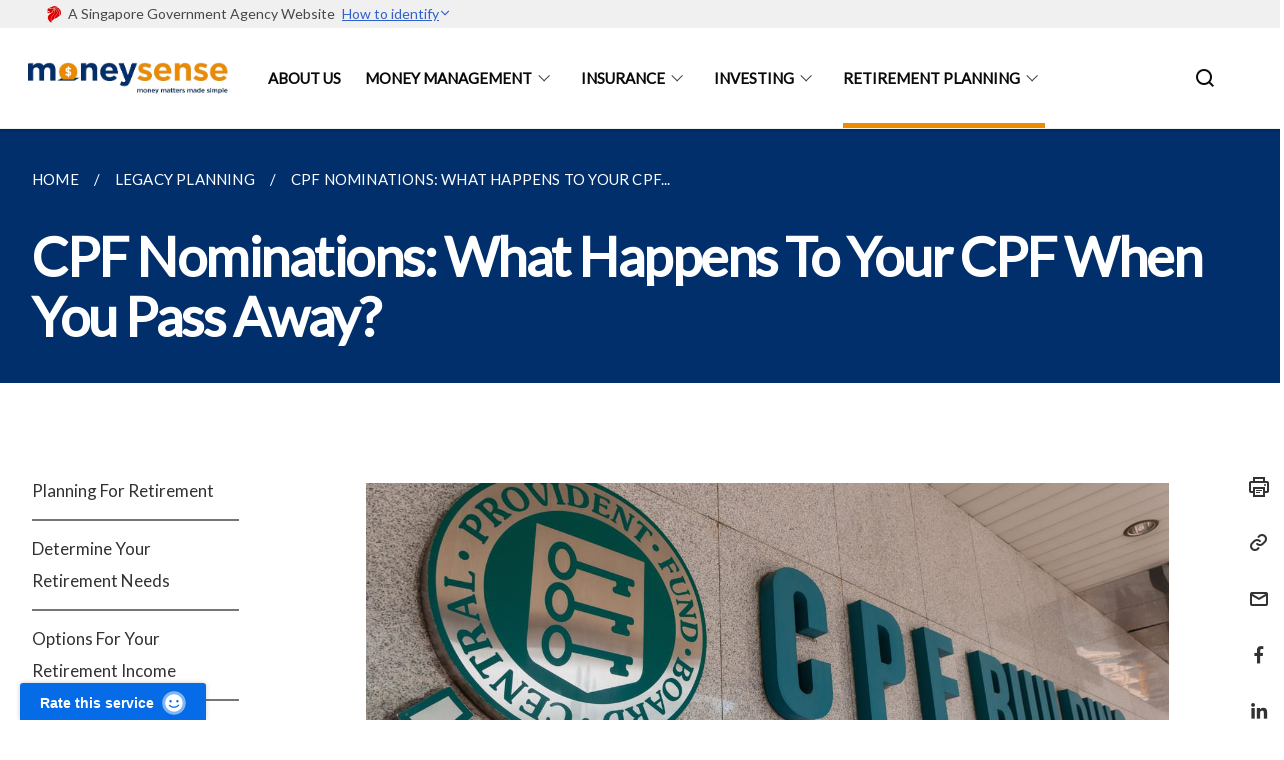

--- FILE ---
content_type: text/html
request_url: https://www.moneysense.gov.sg/cpf-nominations-what-happens-to-your-cpf-when-you-pass-away/
body_size: 5845
content:
<!doctype html>
<html lang="en"><head><script>(function(w,d,s,l,i){w[l]=w[l]||[];w[l].push({'gtm.start':
  new Date().getTime(),event:'gtm.js'});var f=d.getElementsByTagName(s)[0],
  j=d.createElement(s),dl=l!='dataLayer'?'&l='+l:'';j.async=true;j.src=
  'https://www.googletagmanager.com/gtm.js?id='+i+dl;f.parentNode.insertBefore(j,f);
  })(window,document,'script','dataLayer','GTM-WXJKSPTL');
</script><meta charset="utf8">
    <meta name="viewport"
          content="width=device-width, user-scalable=yes, initial-scale=1.0">
    <meta http-equiv="X-UA-Compatible" content="ie=edge">
    <meta name="twitter:card" content="summary_large_image"><meta property="og:title" content="CPF Nominations: What Happens To Your CPF When You Pass Away?"><meta property="og:description" content="">
    <meta name="Description" CONTENT="">
    <meta property="og:image" content="https://www.moneysense.gov.sg/images/isomer-logo.svg">
    <meta property="og:url" content="https://www.moneysense.gov.sg/cpf-nominations-what-happens-to-your-cpf-when-you-pass-away/"><link rel="canonical" href="https://www.moneysense.gov.sg/cpf-nominations-what-happens-to-your-cpf-when-you-pass-away/" /><link rel="shortcut icon" href="/images/favicon-isomer.ico" type="image/x-icon"><link rel="stylesheet" href="/assets/css/styles.css">
    <link rel="stylesheet" href="/assets/css/blueprint.css">
    <link rel="stylesheet" href="/misc/custom.css">
    <link rel="stylesheet" href="https://fonts.googleapis.com/css?family=Lato:400,600" crossorigin="anonymous">
    <link href='https://cdnjs.cloudflare.com/ajax/libs/boxicons/2.0.9/css/boxicons.min.css' rel='stylesheet'><link type="application/atom+xml" rel="alternate" href="https://www.moneysense.gov.sg/feed.xml" title="Money Matters Made Simple | MoneySense" /><script src="https://assets.wogaa.sg/scripts/wogaa.js" crossorigin="anonymous"></script><title>CPF Nominations: What Happens To Your CPF When You Pass Away?</title>
</head>
<body>
<div class="masthead-container" id="navbar" onclick><section class="bp-section bp-masthead"><div class="bp-container">
      <div class="row is-multiline is-vcentered masthead-layout-container">
        <div class="col is-9-desktop is-12-touch has-text-centered-touch">
          <div class="masthead-layout" id="bp-masthead">
            <span
              class="sgds-icon sgds-icon-sg-crest is-size-5"
              style="color: red"
            ></span>
            <span style="display: table-cell; vertical-align: middle">
              <span class="banner-text-layout">
                <span class="is-text">
                  A Singapore Government Agency Website&ensp;
                </span>
                <span class="bp-masthead-button" id="masthead-dropdown-button">
                  <span class="is-text bp-masthead-button-text">
                    How to identify
                  </span>
                  <span
                    class="sgds-icon sgds-icon-chevron-down is-size-7"
                    id="masthead-chevron"
                  ></span>
                </span>
              </span>
            </span>
          </div>
          <div
            class="masthead-divider is-hidden"
            id="masthead-divider"
            style="padding-left: -12px; padding-right: -12px"
          ></div>
        </div>
        <div class="col banner-content-layout is-hidden" id="banner-content">
          <div class="banner-content">
            <img
              src="/assets/img/government_building.svg"
              class="banner-icon"
            />
            <div class="banner-content-text-container">
              <strong class="banner-content-title"
                >Official website links end with .gov.sg</strong
              >
              <p>
                Government agencies communicate via
                <strong> .gov.sg </strong>
                websites <span class="avoidwrap">(e.g. go.gov.sg/open)</span>.
                <a
                  href="https://go.gov.sg/trusted-sites"
                  class="banner-content-text bp-masthead-button-link bp-masthead-button-text"
                  target="_blank"
                  rel="noreferrer"
                >
                  Trusted website<Text style="letter-spacing: -3px">s</Text>
                </a>
              </p>
            </div>
          </div>
          <div class="banner-content">
            <img src="/assets/img/lock.svg" class="banner-icon" />
            <div class="banner-content-text-container">
              <strong class="banner-content-title"
                >Secure websites use HTTPS</strong
              >
              <p>
                Look for a
                <strong> lock </strong>(<img
                  src="/assets/img/lock.svg"
                  class="inline-banner-icon"
                />) or https:// as an added precaution. Share sensitive
                information only on official, secure websites.
              </p>
            </div>
          </div>
        </div>
      </div>
    </div>
  </section>
</section>
<nav class="navbar is-transparent">
        <div class="bp-container">

        <div class="navbar-brand">
            <a class="navbar-item" href="/">
                <img src="/images/logo-moneysense-nobg.png" alt="Homepage" style="max-height:75px;max-width:200px;height:auto;width:auto;">
            </a>
            <div class="navbar-burger burger" data-target="navbarExampleTransparentExample">
                <span></span>
                <span></span>
                <span></span>
            </div>
        </div>
        <div id="navbarExampleTransparentExample" class="bp-container is-fluid margin--none navbar-menu">
            <div class="navbar-start"><div class="navbar-item is-hidden-widescreen is-search-bar">
                    <form action="/search/" method="get">
                        <div class="field has-addons">
                            <div class="control has-icons-left is-expanded">
                                <input class="input is-fullwidth" id="search-box-mobile" type="text" placeholder="What are you looking for?" name="query">
                                    <span class="is-large is-left">
                                    <i class="sgds-icon sgds-icon-search search-bar"></i>
                                    </span>
                            </div>
                        </div>
                    </form>
                </div><div class="navbar-item"><a href="/about-us/" class="navbar-item is-uppercase" style="height:100%;width:100%;">About Us</a><div class="selector is-hidden-touch is-hidden-desktop-only"></div>
                        </div><div class="navbar-item has-dropdown is-hoverable">
                            <a class="navbar-link is-uppercase" href="/managing-your-money/">Money Management</a>
                            <div class="navbar-dropdown"><a class="navbar-item sub-link" href="/managing-your-money/">Managing Your Money</a><a class="navbar-item sub-link" href="/three-ways-to-shape-up-in-budgeting/">Three Ways To Shape Up In Budgeting</a><a class="navbar-item sub-link" href="/effects-of-compounding-interest/">Effects Of Compounding Interest</a><a class="navbar-item sub-link" href="/understand-the-types-of-loans/">Understand The Types Of Loans</a><a class="navbar-item sub-link" href="/understanding-credit-cards/">Understanding Credit Cards</a><a class="navbar-item sub-link" href="/understanding-credit-card-interest-and-charges/">Understanding Credit Card Interest And Charges</a><a class="navbar-item sub-link" href="/credit-reports-and-creditworthiness/">Credit Reports and Creditworthiness</a><a class="navbar-item sub-link" href="/understanding-debit-cards/">Understanding Debit Cards</a><a class="navbar-item sub-link" href="/managing-debt-what-can-you-do/">Managing Debt: What Can You Do?</a></div>
                            <div class="selector is-hidden-touch is-hidden-desktop-only"></div>
                        </div><div class="navbar-item has-dropdown is-hoverable">
                            <a class="navbar-link is-uppercase" href="/insurance-basics/">Insurance</a>
                            <div class="navbar-dropdown"><a class="navbar-item sub-link" href="/insurance-basics/">Insurance Basics</a><a class="navbar-item sub-link" href="/assessing-your-insurance-needs/">Assessing Your Insurance Needs</a><a class="navbar-item sub-link" href="/health-insurance/">Understanding Health Insurance</a><a class="navbar-item sub-link" href="/what-to-ask-before-buying-health-insurance/">What To Ask Before Buying Health Insurance</a><a class="navbar-item sub-link" href="/integrated-shield-plans/">Understanding Integrated Shield Plans</a><a class="navbar-item sub-link" href="/life-insurance/">Understanding Life Insurance</a><a class="navbar-item sub-link" href="/what-to-ask-before-buying-life-insurance/">What To Ask Before Buying Life Insurance</a><a class="navbar-item sub-link" href="/term-insurance/">Understanding Term Insurance</a><a class="navbar-item sub-link" href="/term-vs-whole-life/">Life Insurance: Comparing Term and Bundled Products</a><a class="navbar-item sub-link" href="/understanding-whole-life-insurance/">Understanding Whole Life Insurance</a><a class="navbar-item sub-link" href="/understanding-investment-linked-insurance-policies/">Understanding Investment Linked Insurance Policies</a><a class="navbar-item sub-link" href="/critical-illness-insurance/">Understanding Critical Illness Insurance</a><a class="navbar-item sub-link" href="/buying-life-insurance-online/">Buying Life Insurance Online</a><a class="navbar-item sub-link" href="/buying-direct-purchase-insurance/">Buying Direct Purchase Insurance</a></div>
                            <div class="selector is-hidden-touch is-hidden-desktop-only"></div>
                        </div><div class="navbar-item has-dropdown is-hoverable">
                            <a class="navbar-link is-uppercase" href="/what-is-investing/">Investing</a>
                            <div class="navbar-dropdown"><a class="navbar-item sub-link" href="/what-is-investing/">What Is Investing?</a><a class="navbar-item sub-link" href="/investments/types-of-investments/">An introduction To Types Of Investments</a><a class="navbar-item sub-link" href="/investments/investment-risk/">Managing Investment Risk</a><a class="navbar-item sub-link" href="/what-to-ask-when-buying-an-investment-product/">What To Ask When Buying An Investment Product</a><a class="navbar-item sub-link" href="/financial-advice-who-you-could-be-dealing-with/">Financial Advice: Who You Could Be Dealing With</a><a class="navbar-item sub-link" href="/financial-advisory-process/">Financial Advisory Process</a><a class="navbar-item sub-link" href="/investments/investment-portfolio/">Putting Together An Investment Portfolio</a><a class="navbar-item sub-link" href="/a-step-by-step-guide-to-start-trading/">A Step By Step Guide To Start Trading</a><a class="navbar-item sub-link" href="/what-you-need-to-know-to-take-care-of-your-investment-portfolio/">What You Need To Know To Take Care Of Your Investment Portfolio</a></div>
                            <div class="selector is-hidden-touch is-hidden-desktop-only"></div>
                        </div><div class="navbar-item has-dropdown is-hoverable">
                            <a class="navbar-link is-uppercase" href="/legacy-planning/planning-for-retirement/">Retirement Planning</a>
                            <div class="navbar-dropdown"><a class="navbar-item sub-link" href="/legacy-planning/planning-for-retirement/">Planning For Retirement</a><a class="navbar-item sub-link" href="/legacy-planning/retirement-needs/">Determine Your Retirement Needs</a><a class="navbar-item sub-link" href="/options-for-your-retirement-income/">Options For Your Retirement Income</a><a class="navbar-item sub-link" href="/legacy-planning/lpa/">Lasting Power Of Attorney</a><a class="navbar-item sub-link" href="/understanding-estate-planning/">Understanding Estate Planning</a><a class="navbar-item sub-link" href="/intestacy-what-if-you-don-t-have-an-estate-plan/">Intestacy: What If You Don't Have An Estate Plan?</a><a class="navbar-item sub-link" href="/deciding-how-to-transfer-your-estate/">Deciding How To Transfer Your Estate</a><a class="navbar-item sub-link" href="/cpf-nominations-what-happens-to-your-cpf-when-you-pass-away/">CPF Nominations: What Happens To Your CPF When You Pass Away?</a><a class="navbar-item sub-link" href="/legacy-planning/will/">What Is A Will?</a><a class="navbar-item sub-link" href="/what-is-probate/">What Is Probate?</a><a class="navbar-item sub-link" href="/what-is-a-trust/">What Is A Trust?</a></div>
                            <div class="selector is-hidden-touch is-hidden-desktop-only active"></div>
                        </div></div><div class="navbar-end is-hidden-touch is-hidden-desktop-only">
                    <div class="navbar-item"><a class="bp-button is-text is-large" style="text-decoration: none" id="search-activate">
                                <span class="sgds-icon sgds-icon-search is-size-4"></span>
                            </a></div>
                </div></div>
        </div>
    </nav>

    <div class="bp-container hide is-hidden-touch is-hidden-desktop-only search-bar" id="search-bar">
        <div class="row margin--top--sm margin--bottom--sm is-gapless">

            <div class="col">
                <form action="/search/" method="get">
                  <div class="field has-addons">
                      <div class="control has-icons-left is-expanded">
                          <input class="input is-fullwidth is-large" id="search-box" type="text" placeholder="What are you looking for?" name="query" autocomplete="off">
                          <span class="is-large is-left">
                            <i class="sgds-icon sgds-icon-search is-size-4 search-bar"></i>
                          </span>

                      </div>
                      <div class="control">
                          <button type="submit" class="bp-button is-secondary is-medium has-text-white search-button">SEARCH</button>
                      </div>
                  </div>
                </form>
            </div>
        </div>
    </div>
</div>
<div id="main-content" role="main" onclick><section class="bp-section is-small bp-section-pagetitle">
    <div class="bp-container ">
        <div class="row">
            <div class="col"><nav class="bp-breadcrumb" aria-label="breadcrumbs">
    <ul>
        <li><a href="/"><small>HOME</small></a></li><li><a href="/legacy-planning/planning-for-retirement/"><small>LEGACY PLANNING</small></a></li><li><a href="/cpf-nominations-what-happens-to-your-cpf-when-you-pass-away/"><small>CPF NOMINATIONS: WHAT HAPPENS TO YOUR CPF...</small></a></li></ul>
</nav>
</div>
        </div>
    </div>
    <div class="bp-container">
        <div class="row">
            <div class="col">
                <h1 class="has-text-white"><b>CPF Nominations: What Happens To Your CPF When You Pass Away?</b></h1>
            </div>
        </div>
    </div></section><section class="bp-section padding--none is-hidden-desktop">
        <div class="bp-dropdown is-hoverable">
            <div class="bp-dropdown-trigger">
                <a class="bp-button bp-dropdown-button is-fullwidth" aria-haspopup="true" aria-controls="dropdown-menu">
                    <span><b><p>CPF Nominations: What Happens To Your CPF When You Pass Away?</p></b></span>
                    <span class="icon is-small">
                        <i class="sgds-icon sgds-icon-chevron-down is-size-4" aria-hidden="true"></i>
                    </span>
                </a>
            </div>
            <div class="bp-dropdown-menu has-text-left hide" id="dropdown-menu" role="menu">
                <div class="bp-dropdown-content"><a class="bp-dropdown-item third-level-nav-item-mobile " href="/legacy-planning/planning-for-retirement/">
                                <p>Planning For Retirement</p>
                            </a><a class="bp-dropdown-item third-level-nav-item-mobile " href="/legacy-planning/retirement-needs/">
                                <p>Determine Your Retirement Needs</p>
                            </a><a class="bp-dropdown-item third-level-nav-item-mobile " href="/options-for-your-retirement-income/">
                                <p>Options For Your Retirement Income</p>
                            </a><a class="bp-dropdown-item third-level-nav-item-mobile " href="/legacy-planning/lpa/">
                                <p>Lasting Power Of Attorney</p>
                            </a><a class="bp-dropdown-item third-level-nav-item-mobile " href="/understanding-estate-planning/">
                                <p>Understanding Estate Planning</p>
                            </a><a class="bp-dropdown-item third-level-nav-item-mobile " href="/intestacy-what-if-you-don-t-have-an-estate-plan/">
                                <p>Intestacy: What If You Don't Have An Estate Plan?</p>
                            </a><a class="bp-dropdown-item third-level-nav-item-mobile " href="/deciding-how-to-transfer-your-estate/">
                                <p>Deciding How To Transfer Your Estate</p>
                            </a><a class="bp-dropdown-item third-level-nav-item-mobile has-text-secondary has-text-weight-bold" href="/cpf-nominations-what-happens-to-your-cpf-when-you-pass-away/">
                                <p>CPF Nominations: What Happens To Your CPF When You Pass Away?</p>
                            </a><a class="bp-dropdown-item third-level-nav-item-mobile " href="/legacy-planning/will/">
                                <p>What Is A Will?</p>
                            </a><a class="bp-dropdown-item third-level-nav-item-mobile " href="/what-is-probate/">
                                <p>What Is Probate?</p>
                            </a><a class="bp-dropdown-item third-level-nav-item-mobile " href="/what-is-a-trust/">
                                <p>What Is A Trust?</p>
                            </a></div>
            </div>
        </div>
    </section>

    <section class="bp-section">
        <div class="bp-container padding--top--lg padding--bottom--xl">
            <div class="row">
                <div class="col is-2 is-position-relative has-side-nav is-hidden-touch">
                    <div class="sidenav">
                        <aside class="bp-menu is-gt sidebar__inner">
                            <ul class="bp-menu-list"><li>
                                            <a class="" href="/legacy-planning/planning-for-retirement/">Planning For Retirement</a>
                                        </li><li>
                                            <a class="" href="/legacy-planning/retirement-needs/">Determine Your Retirement Needs</a>
                                        </li><li>
                                            <a class="" href="/options-for-your-retirement-income/">Options For Your Retirement Income</a>
                                        </li><li>
                                            <a class="" href="/legacy-planning/lpa/">Lasting Power Of Attorney</a>
                                        </li><li>
                                            <a class="" href="/understanding-estate-planning/">Understanding Estate Planning</a>
                                        </li><li>
                                            <a class="" href="/intestacy-what-if-you-don-t-have-an-estate-plan/">Intestacy: What If You Don't Have An Estate Plan?</a>
                                        </li><li>
                                            <a class="" href="/deciding-how-to-transfer-your-estate/">Deciding How To Transfer Your Estate</a>
                                        </li><li>
                                            <a class="is-active" href="/cpf-nominations-what-happens-to-your-cpf-when-you-pass-away/">CPF Nominations: What Happens To Your CPF When You Pass Away?</a>
                                        </li><li>
                                            <a class="" href="/legacy-planning/will/">What Is A Will?</a>
                                        </li><li>
                                            <a class="" href="/what-is-probate/">What Is Probate?</a>
                                        </li><li>
                                            <a class="" href="/what-is-a-trust/">What Is A Trust?</a>
                                        </li></ul>
                        </aside>
                    </div>
                </div>
                <div class="col is-8 is-offset-1-desktop is-12-touch print-content">
                    <div class="row">
                        <div class="col">
                            <div class="content"><p></p>
<div class="isomer-image-wrapper">
<img style="width: 100%" height="auto" width="100%" alt="" src="/images/2018 MoneySense website images/cpf_building6cff.jpg" />
</div>
<h3>Key Takeaways</h3>
<ul data-tight="true" class="tight">
<li>
<p>CPF funds cannot be distributed through a will</p>
</li>
<li>
<p>Without a nomination, intestacy laws will determine who gets your CPF
savings</p>
</li>
<li>
<p>Making a nomination lets you choose who gets your CPF savings and how
much each person should receive</p>
</li>
</ul>
<p>CPF savings&nbsp;(balances left in a deceased member's Ordinary, Medisave
and Special/Retirement Accounts)<a href="https://www.cpf.gov.sg/member/infohub/news/forum-replies/cpf-monies-not-covered-by-a-will" rel="noopener noreferrer nofollow" target="_blank"> do not form part of the estate</a> and
are not covered by a Will.</p>
<p>If you don't make a CPF nomination, the money will be distributed via
intestacy laws. It will take time to locate the legally-entitled beneficiaries,
and a fee will be payable to the Public Trustee's Office to make the distribution.</p>
<p>You should make a CPF nomination if you want your CPF savings to be distributed
according to your wishes.</p>
<h3>Who You Can Nominate</h3>
<p>You can nominate any person or organisation to be the beneficiary of your
CPF savings. There is no limit to the number of nominees you can appoint.</p>
<h3>How To Make A Nomination</h3>
<p>You must be 16 years and above, and of sound mind to make a CPF nomination.</p>
<p>You can now make a CPF nomination online conveniently anytime, anywhere.</p>
<p>If you have made a CPF nomination, you can review your nomination details
online&nbsp;to ensure it continues to meet your needs.</p>
<p>It's a good idea to review your nomination when circumstances change.
Note that marriage will revoke a CPF nomination.</p>
<hr />

<p>
<br />
</p>
<div class="isomer-card-grid"><a rel="noopener noreferrer nofollow" href="https://www.moneysense.gov.sg/retirement-planning" class="isomer-card"><div class="isomer-card-image"><div class="isomer-image-wrapper"><img style="width: 100%" height="auto" width="100%" alt="Placeholder image" src="/images/2018 MoneySense website images/elderly_couple_laptop6cff.jpg" /></div></div><div class="isomer-card-body"><div class="isomer-card-title">Introduction To Retirement Planning</div><div class="isomer-card-description">Retiring well requires planning. Here's how to get started, from tips to create a retirement income to managing your finances during retirement.</div><div class="isomer-card-link">Read more</div></div></a>
</div>
<p></p>
</div>
                        </div>
                    </div>
                </div><div class="col is-1 has-float-btns is-position-relative is-hidden-touch">
    <div class="float-buttons">
        <div class="actionbar__inner">
            <button class="bp-button" id="print-button" aria-label="Print">
              <i 
              class="sgds-icon sgds-icon-print is-size-4">
              </i>
            </button>
        </div>
        <div class="actionbar__inner padding--top--sm">
            <button class="bp-button" id="copy-link" aria-label="Copy Link">
              <i 
              class="sgds-icon sgds-icon-link is-size-4">
              </i>
            </button>
            <input id="page-url" type="text" class="hide" value="https://www.moneysense.gov.sg/cpf-nominations-what-happens-to-your-cpf-when-you-pass-away/"></div>
        <div class="actionbar__inner padding--top--sm">
            <a href="mailto:?Subject=CPF Nominations: What Happens To Your CPF When You Pass Away?&amp;Body= https://www.moneysense.gov.sg/cpf-nominations-what-happens-to-your-cpf-when-you-pass-away/" id="mail-anchor" aria-label="Mail">
            <button class="bp-button">
            <i 
              class="sgds-icon sgds-icon-mail is-size-4">
            </i>
            </button>
            </a>
        </div>
        <div class="actionbar__inner padding--top--sm"><a href="http://www.facebook.com/sharer.php?u={{page.url|absolute_url|escape}}" target="_blank" rel="noopener nofollow" id="fb-anchor" aria-label="Share in Facebook">
            <button class="bp-button">
              <i 
              class="sgds-icon sgds-icon-facebook-alt is-size-4">
              </i>
            </button>
            </a>
        </div>
        <div class="actionbar__inner padding--top--sm"><a href="https://www.linkedin.com/sharing/share-offsite/?url={{page.url|absolute_url|escape}}&title={{page.title}}" target="_blank" rel="noopener nofollow" id="li-anchor" aria-label="Share in LinkedIn">
            <button class="bp-button">
              <i 
              class="sgds-icon sgds-icon-linkedin-alt is-size-4">
              </i>
            </button>
            </a>
        </div>
    </div>
</div>

<script src="/assets/js/print.js"></script>
</div>
        </div>
    </section><section class="bp-section bottom-navigation is-flex">
                    <div class="is-full-width">
                        <a href="/deciding-how-to-transfer-your-estate/" class="is-half is-left is-full-height">
                            <p class="has-text-weight-semibold"><span class="sgds-icon sgds-icon-arrow-left is-size-4"></span> PREVIOUS </p>
                            <p class="is-hidden-mobile">Deciding How To Transfer Your Estate</p>
                        </a>
                        <a href="/legacy-planning/will/" class="is-half is-right is-full-height">
                            <p class="has-text-weight-semibold">NEXT <span class="sgds-icon sgds-icon-arrow-right is-size-4"></span></p>
                            <p class="is-hidden-mobile">What Is A Will?</p>
                        </a>
                    </div>
                </section></div><footer class="bp-footer top-section" onclick>
    <div class="bp-container ">
        <div class="row">
            <div class="col header padding--top--lg padding--bottom--lg">
                <h5 class="sub-header has-text-white">
                    <b>Money Matters Made Simple | MoneySense</b>
                </h5>
            </div>
        </div>
        <div class="row is-top"><div class="row col is-multiline is-hidden-tablet-only is-hidden-mobile "><div class="col footer-page-links is-one-fifth is-hidden-tablet-only is-hidden-mobile padding--bottom--lg is-left"><p class="sub-header">
                                <b><a href="/about-us/" class="has-text-white">About Us</a></b>
                            </p>
                        </div><div class="col footer-page-links is-one-fifth is-hidden-tablet-only is-hidden-mobile padding--bottom--lg is-left">
                            <p class="sub-header"><b><a href="/managing-your-money/" class="has-text-white">Money Management</a></b>
                            </p><p class="is-hidden-tablet-only is-hidden-mobile"><a href="/managing-your-money/">Managing Your Money</a>
                                    </p><p class="is-hidden-tablet-only is-hidden-mobile"><a href="/three-ways-to-shape-up-in-budgeting/">Three Ways To Shape Up In Budgeting</a>
                                    </p><p class="is-hidden-tablet-only is-hidden-mobile"><a href="/effects-of-compounding-interest/">Effects Of Compounding Interest</a>
                                    </p><p class="is-hidden-tablet-only is-hidden-mobile"><a href="/understand-the-types-of-loans/">Understand The Types Of Loans</a>
                                    </p><p class="is-hidden-tablet-only is-hidden-mobile"><a href="/understanding-credit-cards/">Understanding Credit Cards</a>
                                    </p><p class="is-hidden-tablet-only is-hidden-mobile"><a href="/understanding-credit-card-interest-and-charges/">Understanding Credit Card Interest And Charges</a>
                                    </p><p class="is-hidden-tablet-only is-hidden-mobile"><a href="/credit-reports-and-creditworthiness/">Credit Reports and Creditworthiness</a>
                                    </p><p class="is-hidden-tablet-only is-hidden-mobile"><a href="/understanding-debit-cards/">Understanding Debit Cards</a>
                                    </p><p class="is-hidden-tablet-only is-hidden-mobile"><a href="/managing-debt-what-can-you-do/">Managing Debt: What Can You Do?</a>
                                    </p></div><div class="col footer-page-links is-one-fifth is-hidden-tablet-only is-hidden-mobile padding--bottom--lg is-left">
                            <p class="sub-header"><b><a href="/insurance-basics/" class="has-text-white">Insurance</a></b>
                            </p><p class="is-hidden-tablet-only is-hidden-mobile"><a href="/insurance-basics/">Insurance Basics</a>
                                    </p><p class="is-hidden-tablet-only is-hidden-mobile"><a href="/assessing-your-insurance-needs/">Assessing Your Insurance Needs</a>
                                    </p><p class="is-hidden-tablet-only is-hidden-mobile"><a href="/health-insurance/">Understanding Health Insurance</a>
                                    </p><p class="is-hidden-tablet-only is-hidden-mobile"><a href="/what-to-ask-before-buying-health-insurance/">What To Ask Before Buying Health Insurance</a>
                                    </p><p class="is-hidden-tablet-only is-hidden-mobile"><a href="/integrated-shield-plans/">Understanding Integrated Shield Plans</a>
                                    </p><p class="is-hidden-tablet-only is-hidden-mobile"><a href="/life-insurance/">Understanding Life Insurance</a>
                                    </p><p class="is-hidden-tablet-only is-hidden-mobile"><a href="/what-to-ask-before-buying-life-insurance/">What To Ask Before Buying Life Insurance</a>
                                    </p><p class="is-hidden-tablet-only is-hidden-mobile"><a href="/term-insurance/">Understanding Term Insurance</a>
                                    </p><p class="is-hidden-tablet-only is-hidden-mobile"><a href="/term-vs-whole-life/">Life Insurance: Comparing Term and Bundled Products</a>
                                    </p><p class="is-hidden-tablet-only is-hidden-mobile"><a href="/understanding-whole-life-insurance/">Understanding Whole Life Insurance</a>
                                    </p><p class="is-hidden-tablet-only is-hidden-mobile"><a href="/understanding-investment-linked-insurance-policies/">Understanding Investment Linked Insurance Policies</a>
                                    </p><p class="is-hidden-tablet-only is-hidden-mobile"><a href="/critical-illness-insurance/">Understanding Critical Illness Insurance</a>
                                    </p><p class="is-hidden-tablet-only is-hidden-mobile"><a href="/buying-life-insurance-online/">Buying Life Insurance Online</a>
                                    </p><p class="is-hidden-tablet-only is-hidden-mobile"><a href="/buying-direct-purchase-insurance/">Buying Direct Purchase Insurance</a>
                                    </p></div><div class="col footer-page-links is-one-fifth is-hidden-tablet-only is-hidden-mobile padding--bottom--lg is-left">
                            <p class="sub-header"><b><a href="/what-is-investing/" class="has-text-white">Investing</a></b>
                            </p><p class="is-hidden-tablet-only is-hidden-mobile"><a href="/what-is-investing/">What Is Investing?</a>
                                    </p><p class="is-hidden-tablet-only is-hidden-mobile"><a href="/investments/types-of-investments/">An introduction To Types Of Investments</a>
                                    </p><p class="is-hidden-tablet-only is-hidden-mobile"><a href="/investments/investment-risk/">Managing Investment Risk</a>
                                    </p><p class="is-hidden-tablet-only is-hidden-mobile"><a href="/what-to-ask-when-buying-an-investment-product/">What To Ask When Buying An Investment Product</a>
                                    </p><p class="is-hidden-tablet-only is-hidden-mobile"><a href="/financial-advice-who-you-could-be-dealing-with/">Financial Advice: Who You Could Be Dealing With</a>
                                    </p><p class="is-hidden-tablet-only is-hidden-mobile"><a href="/financial-advisory-process/">Financial Advisory Process</a>
                                    </p><p class="is-hidden-tablet-only is-hidden-mobile"><a href="/investments/investment-portfolio/">Putting Together An Investment Portfolio</a>
                                    </p><p class="is-hidden-tablet-only is-hidden-mobile"><a href="/a-step-by-step-guide-to-start-trading/">A Step By Step Guide To Start Trading</a>
                                    </p><p class="is-hidden-tablet-only is-hidden-mobile"><a href="/what-you-need-to-know-to-take-care-of-your-investment-portfolio/">What You Need To Know To Take Care Of Your Investment Portfolio</a>
                                    </p></div><div class="col footer-page-links is-one-fifth is-hidden-tablet-only is-hidden-mobile padding--bottom--lg is-left">
                            <p class="sub-header"><b><a href="/legacy-planning/planning-for-retirement/" class="has-text-white">Retirement Planning</a></b>
                            </p><p class="is-hidden-tablet-only is-hidden-mobile"><a href="/legacy-planning/planning-for-retirement/">Planning For Retirement</a>
                                    </p><p class="is-hidden-tablet-only is-hidden-mobile"><a href="/legacy-planning/retirement-needs/">Determine Your Retirement Needs</a>
                                    </p><p class="is-hidden-tablet-only is-hidden-mobile"><a href="/options-for-your-retirement-income/">Options For Your Retirement Income</a>
                                    </p><p class="is-hidden-tablet-only is-hidden-mobile"><a href="/legacy-planning/lpa/">Lasting Power Of Attorney</a>
                                    </p><p class="is-hidden-tablet-only is-hidden-mobile"><a href="/understanding-estate-planning/">Understanding Estate Planning</a>
                                    </p><p class="is-hidden-tablet-only is-hidden-mobile"><a href="/intestacy-what-if-you-don-t-have-an-estate-plan/">Intestacy: What If You Don't Have An Estate Plan?</a>
                                    </p><p class="is-hidden-tablet-only is-hidden-mobile"><a href="/deciding-how-to-transfer-your-estate/">Deciding How To Transfer Your Estate</a>
                                    </p><p class="is-hidden-tablet-only is-hidden-mobile"><a href="/cpf-nominations-what-happens-to-your-cpf-when-you-pass-away/">CPF Nominations: What Happens To Your CPF When You Pass Away?</a>
                                    </p><p class="is-hidden-tablet-only is-hidden-mobile"><a href="/legacy-planning/will/">What Is A Will?</a>
                                    </p><p class="is-hidden-tablet-only is-hidden-mobile"><a href="/what-is-probate/">What Is Probate?</a>
                                    </p><p class="is-hidden-tablet-only is-hidden-mobile"><a href="/what-is-a-trust/">What Is A Trust?</a>
                                    </p></div></div>
        </div><div class="row padding--top--lg is-left-desktop-only is-hidden-tablet-only is-hidden-mobile"  id="social-link-desktop-tablet">
            <div class="col is-flex is-two-thirds padding--top--sm padding--bottom--sm">
                <ul class='footer-link-container'><li><p><a href="https://www.mas.gov.sg/contact-us" target="_blank" rel="noopener nofollow">Feedback</a></p>
                        </li><li><p><a href="https://www.tech.gov.sg/report-vulnerability/">Report Vulnerability</a></p></li><li><p><a href="/privacy/">Privacy Statement</a></p></li><li><p><a href="/terms-of-use/">Terms of Use</a></p></li>
                </ul>
            </div><div class="col social-link-container has-text-right-desktop padding--top--sm padding--bottom--sm is-hidden-tablet-only is-hidden-mobile"><a href="https://www.facebook.com/MoneySENSE/" target="_blank" rel="noopener nofollow" class="social-link padding--left padding--bottom is-inline-block">
                            <span class="sgds-icon sgds-icon-facebook is-size-4" title="Facebook"></span>
                        </a><a href="https://www.youtube.com/channel/UCFElMXgQ3ld6-wVihu-ir1g" target="_blank" rel="noopener nofollow" class="social-link padding--left padding--bottom is-inline-block">
                            <span class="sgds-icon sgds-icon-youtube is-size-4" title="YouTube"></span>
                        </a><a href="https://www.instagram.com/moneysense_sg" target="_blank" rel="noopener nofollow" class="social-link padding--left padding--bottom is-inline-block">
                            <span class="bx bxl-instagram-alt is-size-4" title="Instagram"></span>
                        </a></div></div><div class="row">
            <div class="col footer-page-links is-hidden-desktop"><p>
                            <a href="/about-us/">About Us</a>
                        </p><p><a href="/managing-your-money/">Money Management</a>
                            </p><p><a href="/insurance-basics/">Insurance</a>
                            </p><p><a href="/what-is-investing/">Investing</a>
                            </p><p><a href="/legacy-planning/planning-for-retirement/">Retirement Planning</a>
                            </p></div>
        </div>
        <div class="row is-hidden-desktop is-vcentered">
            <div class="col padding--top--md padding--bottom--md">
                <div class="col divider padding--top--none padding--bottom--none"></div>
            </div>
        </div>
        <div class="row">
            <div class="col is-hidden-desktop is-two-thirds padding--top--sm padding--bottom--sm"><p><a href="https://www.mas.gov.sg/contact-us" target="_blank" rel="noopener nofollow">Feedback</a></p><p><a href="https://www.tech.gov.sg/report-vulnerability/">Report Vulnerability</a></p><p><a href="/privacy/">Privacy Statement</a></p><p><a href="/terms-of-use/">Terms of Use</a></p>
            </div>
        </div>
        <div class="row">
            <div class="col social-link-container is-hidden-desktop padding--top--lg padding--bottom--none"><a href="https://www.facebook.com/MoneySENSE/" target="_blank" rel="noopener nofollow" class="social-link padding--right" title="Facebook">
                        <span class="sgds-icon sgds-icon-facebook is-size-4"></span>
                    </a><a href="https://www.youtube.com/channel/UCFElMXgQ3ld6-wVihu-ir1g" target="_blank" rel="noopener nofollow" class="social-link padding--right" title="YouTube">
                        <span class="sgds-icon sgds-icon-youtube is-size-4"></span>
                    </a><a href="https://www.instagram.com/moneysense_sg" target="_blank" rel="noopener nofollow" class="social-link padding--right" title="Instagram">
                        <span class="bx bxl-instagram-alt is-size-4"></span>
                    </a></div>
        </div>
    </div>
</footer><footer class="bp-footer bottom-section" onclick>
    <div class="bp-container">
        <div class="row is-vcentered">
            <div class="col padding--top--md padding--bottom--md">
                <div class="col divider padding--top--none padding--bottom--none"></div>
            </div>
        </div>
        <div class="row is-vcentered">
            <div class="col has-text-left-desktop has-text-left-tablet has-text-left-mobile">
                <ul>
                    <li>
                        <p class="footer-credits"><a href="https://www.isomer.gov.sg/" target="_blank" rel="noopener nofollow">Created with <img src="/assets/img/isomer_logo.svg" alt="Isomer Logo"></a>
                        </p>
                    </li>
                    <li>
                        <p class="footer-credits"><a href="https://www.open.gov.sg/" target="_blank" rel="noopener nofollow">Built by <img src="/assets/img/ogp_logo.svg" alt="Open Government Products Logo"></a>
                        </p>
                    </li>
                </ul>
            </div>
            <div class="col has-text-right-desktop is-hidden-mobile is-hidden-tablet-only">
                <p class="footer-credits">
                    &copy; 2026
                        Money Matters Made Simple | MoneySense, Last Updated 22 Jan 2026</p>
            </div>
        </div>
        <div class="row is-vcentered padding--top--sm">
            <div class="col is-hidden-desktop">
                <p class="footer-credits">
                    &copy; 2026
                        Money Matters Made Simple | MoneySense, <br class="tablet-no-break">Last Updated 22 Jan 2026</p>
            </div>
        </div>
    </div>
</footer><script src="https://cdnjs.cloudflare.com/ajax/libs/babel-polyfill/7.8.3/polyfill.min.js" integrity="sha384-N9GWJ6gGT4pUnJPVgFMCKy3eTg1Xg5NbjqHSoUSazWLr85eR1/JT1BM7Dv2qtFum" crossorigin="anonymous"></script>
<script src="https://cdnjs.cloudflare.com/ajax/libs/modernizr/2.8.3/modernizr.min.js" integrity="sha256-0rguYS0qgS6L4qVzANq4kjxPLtvnp5nn2nB5G1lWRv4=" crossorigin="anonymous"></script>
<script src="https://cdnjs.cloudflare.com/ajax/libs/jquery/3.5.0/jquery.min.js" integrity="sha384-LVoNJ6yst/aLxKvxwp6s2GAabqPczfWh6xzm38S/YtjUyZ+3aTKOnD/OJVGYLZDl" crossorigin="anonymous"></script><script src="/assets/js/accordion.js" crossorigin="anonymous"></script>
<script src="/assets/js/sideNav-offset.js" crossorigin="anonymous"></script>
<script src="/assets/js/jquery.resize-sensor.js" crossorigin="anonymous"></script>
<script src="/assets/js/jquery.sticky-sidebar.js" crossorigin="anonymous"></script>
<script src="/assets/js/common.js" crossorigin="anonymous"></script>
<script src="/assets/js/masthead-content-dropdown.js" crossorigin="anonymous"></script><script src="https://cdnjs.cloudflare.com/ajax/libs/print-js/1.6.0/print.min.js" integrity="sha512-16cHhHqb1CbkfAWbdF/jgyb/FDZ3SdQacXG8vaOauQrHhpklfptATwMFAc35Cd62CQVN40KDTYo9TIsQhDtMFg==" crossorigin="anonymous"></script>
<script src="/assets/js/floating-buttons.js" crossorigin="anonymous"></script>
<script src="/assets/js/left-nav-interaction.js" crossorigin="anonymous"></script>
<script src="https://www.instagram.com/static/bundles/es6/EmbedSDK.js/ab12745d93c5.js" integrity="sha384-uCmurhfuSbKidtlFxpgv2j4yIWVfYbrJaFrj62TR3NpFp+msiMilcvgz0gsDY2Yj" crossorigin="anonymous"></script><script async src="/assets/js/autotrack.js"></script><script async src="https://www.googletagmanager.com/gtag/js?id=G-3RT85MXN6L"></script>
<script src="/assets/js/google-tag.js"></script><noscript><iframe src="https://www.googletagmanager.com/ns.html?id=GTM-WXJKSPTL"
  height="0" width="0" style="display:none;visibility:hidden"></iframe></noscript></body>
</html>

--- FILE ---
content_type: text/javascript
request_url: https://www.moneysense.gov.sg/assets/js/google-tag.js
body_size: -668
content:
// We use layout:blank to make use of jekyll config params
// Imported script so it isn't blocked by our CSP
const perfObserver = new PerformanceObserver((observedEntries) => {
  const entry =
    observedEntries.getEntriesByType('navigation')[0]
  window.dataLayer.push({ 
    event: 'performance',
    entryType: entry.entryType,
    pageLoadTime: Math.round(entry.duration / 100) / 10, 
  })
})

perfObserver.observe({
  type: 'navigation',
  buffered: true
})

window.dataLayer = window.dataLayer || [];
function gtag(){
  window.dataLayer.push(arguments);
}
gtag('js', new Date());

// Set Isomer's ga tag
gtag('config', 'G-3RT85MXN6L');

// Set site specific ga tag
if ('G-7S4XMDY8EN' && 'G-7S4XMDY8EN' != "") {
  gtag('config', 'G-7S4XMDY8EN');
}